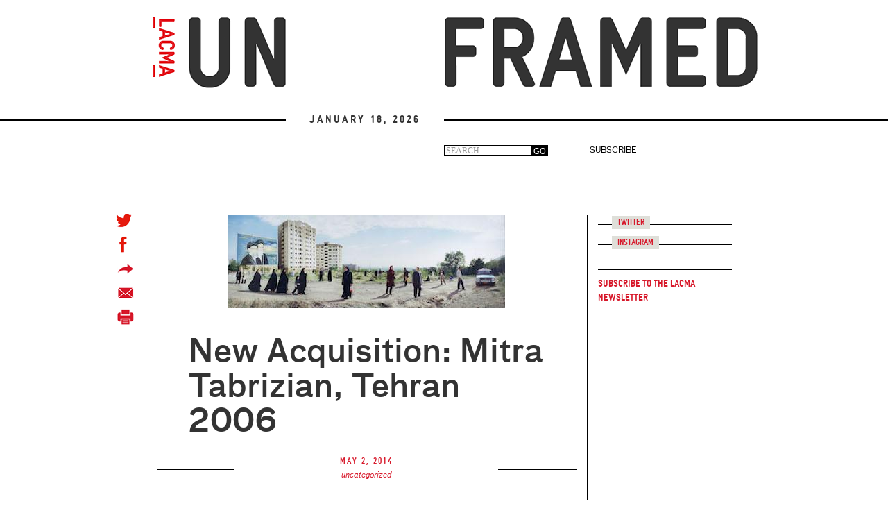

--- FILE ---
content_type: text/html; charset=utf-8
request_url: https://unframed.lacma.org/2014/05/02/new-acquisition-mitra-tabrizian-tehran-2006
body_size: 19029
content:
<!DOCTYPE html>
<html lang="en" dir="ltr" prefix="content: http://purl.org/rss/1.0/modules/content/ dc: http://purl.org/dc/terms/ foaf: http://xmlns.com/foaf/0.1/ rdfs: http://www.w3.org/2000/01/rdf-schema# sioc: http://rdfs.org/sioc/ns# sioct: http://rdfs.org/sioc/types# skos: http://www.w3.org/2004/02/skos/core# xsd: http://www.w3.org/2001/XMLSchema#">
<head>
  <link rel="profile" href="http://www.w3.org/1999/xhtml/vocab" />
  <meta name="viewport" content="width=device-width, initial-scale=1.0">
  <meta http-equiv="Content-Type" content="text/html; charset=utf-8" /><script type="text/javascript">(window.NREUM||(NREUM={})).init={ajax:{deny_list:["bam.nr-data.net"]},feature_flags:["soft_nav"]};(window.NREUM||(NREUM={})).loader_config={licenseKey:"NRJS-74670aeb5861db096ad",applicationID:"1560275906",browserID:"1589025811"};;/*! For license information please see nr-loader-rum-1.308.0.min.js.LICENSE.txt */
(()=>{var e,t,r={163:(e,t,r)=>{"use strict";r.d(t,{j:()=>E});var n=r(384),i=r(1741);var a=r(2555);r(860).K7.genericEvents;const s="experimental.resources",o="register",c=e=>{if(!e||"string"!=typeof e)return!1;try{document.createDocumentFragment().querySelector(e)}catch{return!1}return!0};var d=r(2614),u=r(944),l=r(8122);const f="[data-nr-mask]",g=e=>(0,l.a)(e,(()=>{const e={feature_flags:[],experimental:{allow_registered_children:!1,resources:!1},mask_selector:"*",block_selector:"[data-nr-block]",mask_input_options:{color:!1,date:!1,"datetime-local":!1,email:!1,month:!1,number:!1,range:!1,search:!1,tel:!1,text:!1,time:!1,url:!1,week:!1,textarea:!1,select:!1,password:!0}};return{ajax:{deny_list:void 0,block_internal:!0,enabled:!0,autoStart:!0},api:{get allow_registered_children(){return e.feature_flags.includes(o)||e.experimental.allow_registered_children},set allow_registered_children(t){e.experimental.allow_registered_children=t},duplicate_registered_data:!1},browser_consent_mode:{enabled:!1},distributed_tracing:{enabled:void 0,exclude_newrelic_header:void 0,cors_use_newrelic_header:void 0,cors_use_tracecontext_headers:void 0,allowed_origins:void 0},get feature_flags(){return e.feature_flags},set feature_flags(t){e.feature_flags=t},generic_events:{enabled:!0,autoStart:!0},harvest:{interval:30},jserrors:{enabled:!0,autoStart:!0},logging:{enabled:!0,autoStart:!0},metrics:{enabled:!0,autoStart:!0},obfuscate:void 0,page_action:{enabled:!0},page_view_event:{enabled:!0,autoStart:!0},page_view_timing:{enabled:!0,autoStart:!0},performance:{capture_marks:!1,capture_measures:!1,capture_detail:!0,resources:{get enabled(){return e.feature_flags.includes(s)||e.experimental.resources},set enabled(t){e.experimental.resources=t},asset_types:[],first_party_domains:[],ignore_newrelic:!0}},privacy:{cookies_enabled:!0},proxy:{assets:void 0,beacon:void 0},session:{expiresMs:d.wk,inactiveMs:d.BB},session_replay:{autoStart:!0,enabled:!1,preload:!1,sampling_rate:10,error_sampling_rate:100,collect_fonts:!1,inline_images:!1,fix_stylesheets:!0,mask_all_inputs:!0,get mask_text_selector(){return e.mask_selector},set mask_text_selector(t){c(t)?e.mask_selector="".concat(t,",").concat(f):""===t||null===t?e.mask_selector=f:(0,u.R)(5,t)},get block_class(){return"nr-block"},get ignore_class(){return"nr-ignore"},get mask_text_class(){return"nr-mask"},get block_selector(){return e.block_selector},set block_selector(t){c(t)?e.block_selector+=",".concat(t):""!==t&&(0,u.R)(6,t)},get mask_input_options(){return e.mask_input_options},set mask_input_options(t){t&&"object"==typeof t?e.mask_input_options={...t,password:!0}:(0,u.R)(7,t)}},session_trace:{enabled:!0,autoStart:!0},soft_navigations:{enabled:!0,autoStart:!0},spa:{enabled:!0,autoStart:!0},ssl:void 0,user_actions:{enabled:!0,elementAttributes:["id","className","tagName","type"]}}})());var p=r(6154),m=r(9324);let h=0;const v={buildEnv:m.F3,distMethod:m.Xs,version:m.xv,originTime:p.WN},b={consented:!1},y={appMetadata:{},get consented(){return this.session?.state?.consent||b.consented},set consented(e){b.consented=e},customTransaction:void 0,denyList:void 0,disabled:!1,harvester:void 0,isolatedBacklog:!1,isRecording:!1,loaderType:void 0,maxBytes:3e4,obfuscator:void 0,onerror:void 0,ptid:void 0,releaseIds:{},session:void 0,timeKeeper:void 0,registeredEntities:[],jsAttributesMetadata:{bytes:0},get harvestCount(){return++h}},_=e=>{const t=(0,l.a)(e,y),r=Object.keys(v).reduce((e,t)=>(e[t]={value:v[t],writable:!1,configurable:!0,enumerable:!0},e),{});return Object.defineProperties(t,r)};var w=r(5701);const x=e=>{const t=e.startsWith("http");e+="/",r.p=t?e:"https://"+e};var R=r(7836),k=r(3241);const A={accountID:void 0,trustKey:void 0,agentID:void 0,licenseKey:void 0,applicationID:void 0,xpid:void 0},S=e=>(0,l.a)(e,A),T=new Set;function E(e,t={},r,s){let{init:o,info:c,loader_config:d,runtime:u={},exposed:l=!0}=t;if(!c){const e=(0,n.pV)();o=e.init,c=e.info,d=e.loader_config}e.init=g(o||{}),e.loader_config=S(d||{}),c.jsAttributes??={},p.bv&&(c.jsAttributes.isWorker=!0),e.info=(0,a.D)(c);const f=e.init,m=[c.beacon,c.errorBeacon];T.has(e.agentIdentifier)||(f.proxy.assets&&(x(f.proxy.assets),m.push(f.proxy.assets)),f.proxy.beacon&&m.push(f.proxy.beacon),e.beacons=[...m],function(e){const t=(0,n.pV)();Object.getOwnPropertyNames(i.W.prototype).forEach(r=>{const n=i.W.prototype[r];if("function"!=typeof n||"constructor"===n)return;let a=t[r];e[r]&&!1!==e.exposed&&"micro-agent"!==e.runtime?.loaderType&&(t[r]=(...t)=>{const n=e[r](...t);return a?a(...t):n})})}(e),(0,n.US)("activatedFeatures",w.B)),u.denyList=[...f.ajax.deny_list||[],...f.ajax.block_internal?m:[]],u.ptid=e.agentIdentifier,u.loaderType=r,e.runtime=_(u),T.has(e.agentIdentifier)||(e.ee=R.ee.get(e.agentIdentifier),e.exposed=l,(0,k.W)({agentIdentifier:e.agentIdentifier,drained:!!w.B?.[e.agentIdentifier],type:"lifecycle",name:"initialize",feature:void 0,data:e.config})),T.add(e.agentIdentifier)}},384:(e,t,r)=>{"use strict";r.d(t,{NT:()=>s,US:()=>u,Zm:()=>o,bQ:()=>d,dV:()=>c,pV:()=>l});var n=r(6154),i=r(1863),a=r(1910);const s={beacon:"bam.nr-data.net",errorBeacon:"bam.nr-data.net"};function o(){return n.gm.NREUM||(n.gm.NREUM={}),void 0===n.gm.newrelic&&(n.gm.newrelic=n.gm.NREUM),n.gm.NREUM}function c(){let e=o();return e.o||(e.o={ST:n.gm.setTimeout,SI:n.gm.setImmediate||n.gm.setInterval,CT:n.gm.clearTimeout,XHR:n.gm.XMLHttpRequest,REQ:n.gm.Request,EV:n.gm.Event,PR:n.gm.Promise,MO:n.gm.MutationObserver,FETCH:n.gm.fetch,WS:n.gm.WebSocket},(0,a.i)(...Object.values(e.o))),e}function d(e,t){let r=o();r.initializedAgents??={},t.initializedAt={ms:(0,i.t)(),date:new Date},r.initializedAgents[e]=t}function u(e,t){o()[e]=t}function l(){return function(){let e=o();const t=e.info||{};e.info={beacon:s.beacon,errorBeacon:s.errorBeacon,...t}}(),function(){let e=o();const t=e.init||{};e.init={...t}}(),c(),function(){let e=o();const t=e.loader_config||{};e.loader_config={...t}}(),o()}},782:(e,t,r)=>{"use strict";r.d(t,{T:()=>n});const n=r(860).K7.pageViewTiming},860:(e,t,r)=>{"use strict";r.d(t,{$J:()=>u,K7:()=>c,P3:()=>d,XX:()=>i,Yy:()=>o,df:()=>a,qY:()=>n,v4:()=>s});const n="events",i="jserrors",a="browser/blobs",s="rum",o="browser/logs",c={ajax:"ajax",genericEvents:"generic_events",jserrors:i,logging:"logging",metrics:"metrics",pageAction:"page_action",pageViewEvent:"page_view_event",pageViewTiming:"page_view_timing",sessionReplay:"session_replay",sessionTrace:"session_trace",softNav:"soft_navigations",spa:"spa"},d={[c.pageViewEvent]:1,[c.pageViewTiming]:2,[c.metrics]:3,[c.jserrors]:4,[c.spa]:5,[c.ajax]:6,[c.sessionTrace]:7,[c.softNav]:8,[c.sessionReplay]:9,[c.logging]:10,[c.genericEvents]:11},u={[c.pageViewEvent]:s,[c.pageViewTiming]:n,[c.ajax]:n,[c.spa]:n,[c.softNav]:n,[c.metrics]:i,[c.jserrors]:i,[c.sessionTrace]:a,[c.sessionReplay]:a,[c.logging]:o,[c.genericEvents]:"ins"}},944:(e,t,r)=>{"use strict";r.d(t,{R:()=>i});var n=r(3241);function i(e,t){"function"==typeof console.debug&&(console.debug("New Relic Warning: https://github.com/newrelic/newrelic-browser-agent/blob/main/docs/warning-codes.md#".concat(e),t),(0,n.W)({agentIdentifier:null,drained:null,type:"data",name:"warn",feature:"warn",data:{code:e,secondary:t}}))}},1687:(e,t,r)=>{"use strict";r.d(t,{Ak:()=>d,Ze:()=>f,x3:()=>u});var n=r(3241),i=r(7836),a=r(3606),s=r(860),o=r(2646);const c={};function d(e,t){const r={staged:!1,priority:s.P3[t]||0};l(e),c[e].get(t)||c[e].set(t,r)}function u(e,t){e&&c[e]&&(c[e].get(t)&&c[e].delete(t),p(e,t,!1),c[e].size&&g(e))}function l(e){if(!e)throw new Error("agentIdentifier required");c[e]||(c[e]=new Map)}function f(e="",t="feature",r=!1){if(l(e),!e||!c[e].get(t)||r)return p(e,t);c[e].get(t).staged=!0,g(e)}function g(e){const t=Array.from(c[e]);t.every(([e,t])=>t.staged)&&(t.sort((e,t)=>e[1].priority-t[1].priority),t.forEach(([t])=>{c[e].delete(t),p(e,t)}))}function p(e,t,r=!0){const s=e?i.ee.get(e):i.ee,c=a.i.handlers;if(!s.aborted&&s.backlog&&c){if((0,n.W)({agentIdentifier:e,type:"lifecycle",name:"drain",feature:t}),r){const e=s.backlog[t],r=c[t];if(r){for(let t=0;e&&t<e.length;++t)m(e[t],r);Object.entries(r).forEach(([e,t])=>{Object.values(t||{}).forEach(t=>{t[0]?.on&&t[0]?.context()instanceof o.y&&t[0].on(e,t[1])})})}}s.isolatedBacklog||delete c[t],s.backlog[t]=null,s.emit("drain-"+t,[])}}function m(e,t){var r=e[1];Object.values(t[r]||{}).forEach(t=>{var r=e[0];if(t[0]===r){var n=t[1],i=e[3],a=e[2];n.apply(i,a)}})}},1738:(e,t,r)=>{"use strict";r.d(t,{U:()=>g,Y:()=>f});var n=r(3241),i=r(9908),a=r(1863),s=r(944),o=r(5701),c=r(3969),d=r(8362),u=r(860),l=r(4261);function f(e,t,r,a){const f=a||r;!f||f[e]&&f[e]!==d.d.prototype[e]||(f[e]=function(){(0,i.p)(c.xV,["API/"+e+"/called"],void 0,u.K7.metrics,r.ee),(0,n.W)({agentIdentifier:r.agentIdentifier,drained:!!o.B?.[r.agentIdentifier],type:"data",name:"api",feature:l.Pl+e,data:{}});try{return t.apply(this,arguments)}catch(e){(0,s.R)(23,e)}})}function g(e,t,r,n,s){const o=e.info;null===r?delete o.jsAttributes[t]:o.jsAttributes[t]=r,(s||null===r)&&(0,i.p)(l.Pl+n,[(0,a.t)(),t,r],void 0,"session",e.ee)}},1741:(e,t,r)=>{"use strict";r.d(t,{W:()=>a});var n=r(944),i=r(4261);class a{#e(e,...t){if(this[e]!==a.prototype[e])return this[e](...t);(0,n.R)(35,e)}addPageAction(e,t){return this.#e(i.hG,e,t)}register(e){return this.#e(i.eY,e)}recordCustomEvent(e,t){return this.#e(i.fF,e,t)}setPageViewName(e,t){return this.#e(i.Fw,e,t)}setCustomAttribute(e,t,r){return this.#e(i.cD,e,t,r)}noticeError(e,t){return this.#e(i.o5,e,t)}setUserId(e,t=!1){return this.#e(i.Dl,e,t)}setApplicationVersion(e){return this.#e(i.nb,e)}setErrorHandler(e){return this.#e(i.bt,e)}addRelease(e,t){return this.#e(i.k6,e,t)}log(e,t){return this.#e(i.$9,e,t)}start(){return this.#e(i.d3)}finished(e){return this.#e(i.BL,e)}recordReplay(){return this.#e(i.CH)}pauseReplay(){return this.#e(i.Tb)}addToTrace(e){return this.#e(i.U2,e)}setCurrentRouteName(e){return this.#e(i.PA,e)}interaction(e){return this.#e(i.dT,e)}wrapLogger(e,t,r){return this.#e(i.Wb,e,t,r)}measure(e,t){return this.#e(i.V1,e,t)}consent(e){return this.#e(i.Pv,e)}}},1863:(e,t,r)=>{"use strict";function n(){return Math.floor(performance.now())}r.d(t,{t:()=>n})},1910:(e,t,r)=>{"use strict";r.d(t,{i:()=>a});var n=r(944);const i=new Map;function a(...e){return e.every(e=>{if(i.has(e))return i.get(e);const t="function"==typeof e?e.toString():"",r=t.includes("[native code]"),a=t.includes("nrWrapper");return r||a||(0,n.R)(64,e?.name||t),i.set(e,r),r})}},2555:(e,t,r)=>{"use strict";r.d(t,{D:()=>o,f:()=>s});var n=r(384),i=r(8122);const a={beacon:n.NT.beacon,errorBeacon:n.NT.errorBeacon,licenseKey:void 0,applicationID:void 0,sa:void 0,queueTime:void 0,applicationTime:void 0,ttGuid:void 0,user:void 0,account:void 0,product:void 0,extra:void 0,jsAttributes:{},userAttributes:void 0,atts:void 0,transactionName:void 0,tNamePlain:void 0};function s(e){try{return!!e.licenseKey&&!!e.errorBeacon&&!!e.applicationID}catch(e){return!1}}const o=e=>(0,i.a)(e,a)},2614:(e,t,r)=>{"use strict";r.d(t,{BB:()=>s,H3:()=>n,g:()=>d,iL:()=>c,tS:()=>o,uh:()=>i,wk:()=>a});const n="NRBA",i="SESSION",a=144e5,s=18e5,o={STARTED:"session-started",PAUSE:"session-pause",RESET:"session-reset",RESUME:"session-resume",UPDATE:"session-update"},c={SAME_TAB:"same-tab",CROSS_TAB:"cross-tab"},d={OFF:0,FULL:1,ERROR:2}},2646:(e,t,r)=>{"use strict";r.d(t,{y:()=>n});class n{constructor(e){this.contextId=e}}},2843:(e,t,r)=>{"use strict";r.d(t,{G:()=>a,u:()=>i});var n=r(3878);function i(e,t=!1,r,i){(0,n.DD)("visibilitychange",function(){if(t)return void("hidden"===document.visibilityState&&e());e(document.visibilityState)},r,i)}function a(e,t,r){(0,n.sp)("pagehide",e,t,r)}},3241:(e,t,r)=>{"use strict";r.d(t,{W:()=>a});var n=r(6154);const i="newrelic";function a(e={}){try{n.gm.dispatchEvent(new CustomEvent(i,{detail:e}))}catch(e){}}},3606:(e,t,r)=>{"use strict";r.d(t,{i:()=>a});var n=r(9908);a.on=s;var i=a.handlers={};function a(e,t,r,a){s(a||n.d,i,e,t,r)}function s(e,t,r,i,a){a||(a="feature"),e||(e=n.d);var s=t[a]=t[a]||{};(s[r]=s[r]||[]).push([e,i])}},3878:(e,t,r)=>{"use strict";function n(e,t){return{capture:e,passive:!1,signal:t}}function i(e,t,r=!1,i){window.addEventListener(e,t,n(r,i))}function a(e,t,r=!1,i){document.addEventListener(e,t,n(r,i))}r.d(t,{DD:()=>a,jT:()=>n,sp:()=>i})},3969:(e,t,r)=>{"use strict";r.d(t,{TZ:()=>n,XG:()=>o,rs:()=>i,xV:()=>s,z_:()=>a});const n=r(860).K7.metrics,i="sm",a="cm",s="storeSupportabilityMetrics",o="storeEventMetrics"},4234:(e,t,r)=>{"use strict";r.d(t,{W:()=>a});var n=r(7836),i=r(1687);class a{constructor(e,t){this.agentIdentifier=e,this.ee=n.ee.get(e),this.featureName=t,this.blocked=!1}deregisterDrain(){(0,i.x3)(this.agentIdentifier,this.featureName)}}},4261:(e,t,r)=>{"use strict";r.d(t,{$9:()=>d,BL:()=>o,CH:()=>g,Dl:()=>_,Fw:()=>y,PA:()=>h,Pl:()=>n,Pv:()=>k,Tb:()=>l,U2:()=>a,V1:()=>R,Wb:()=>x,bt:()=>b,cD:()=>v,d3:()=>w,dT:()=>c,eY:()=>p,fF:()=>f,hG:()=>i,k6:()=>s,nb:()=>m,o5:()=>u});const n="api-",i="addPageAction",a="addToTrace",s="addRelease",o="finished",c="interaction",d="log",u="noticeError",l="pauseReplay",f="recordCustomEvent",g="recordReplay",p="register",m="setApplicationVersion",h="setCurrentRouteName",v="setCustomAttribute",b="setErrorHandler",y="setPageViewName",_="setUserId",w="start",x="wrapLogger",R="measure",k="consent"},5289:(e,t,r)=>{"use strict";r.d(t,{GG:()=>s,Qr:()=>c,sB:()=>o});var n=r(3878),i=r(6389);function a(){return"undefined"==typeof document||"complete"===document.readyState}function s(e,t){if(a())return e();const r=(0,i.J)(e),s=setInterval(()=>{a()&&(clearInterval(s),r())},500);(0,n.sp)("load",r,t)}function o(e){if(a())return e();(0,n.DD)("DOMContentLoaded",e)}function c(e){if(a())return e();(0,n.sp)("popstate",e)}},5607:(e,t,r)=>{"use strict";r.d(t,{W:()=>n});const n=(0,r(9566).bz)()},5701:(e,t,r)=>{"use strict";r.d(t,{B:()=>a,t:()=>s});var n=r(3241);const i=new Set,a={};function s(e,t){const r=t.agentIdentifier;a[r]??={},e&&"object"==typeof e&&(i.has(r)||(t.ee.emit("rumresp",[e]),a[r]=e,i.add(r),(0,n.W)({agentIdentifier:r,loaded:!0,drained:!0,type:"lifecycle",name:"load",feature:void 0,data:e})))}},6154:(e,t,r)=>{"use strict";r.d(t,{OF:()=>c,RI:()=>i,WN:()=>u,bv:()=>a,eN:()=>l,gm:()=>s,mw:()=>o,sb:()=>d});var n=r(1863);const i="undefined"!=typeof window&&!!window.document,a="undefined"!=typeof WorkerGlobalScope&&("undefined"!=typeof self&&self instanceof WorkerGlobalScope&&self.navigator instanceof WorkerNavigator||"undefined"!=typeof globalThis&&globalThis instanceof WorkerGlobalScope&&globalThis.navigator instanceof WorkerNavigator),s=i?window:"undefined"!=typeof WorkerGlobalScope&&("undefined"!=typeof self&&self instanceof WorkerGlobalScope&&self||"undefined"!=typeof globalThis&&globalThis instanceof WorkerGlobalScope&&globalThis),o=Boolean("hidden"===s?.document?.visibilityState),c=/iPad|iPhone|iPod/.test(s.navigator?.userAgent),d=c&&"undefined"==typeof SharedWorker,u=((()=>{const e=s.navigator?.userAgent?.match(/Firefox[/\s](\d+\.\d+)/);Array.isArray(e)&&e.length>=2&&e[1]})(),Date.now()-(0,n.t)()),l=()=>"undefined"!=typeof PerformanceNavigationTiming&&s?.performance?.getEntriesByType("navigation")?.[0]?.responseStart},6389:(e,t,r)=>{"use strict";function n(e,t=500,r={}){const n=r?.leading||!1;let i;return(...r)=>{n&&void 0===i&&(e.apply(this,r),i=setTimeout(()=>{i=clearTimeout(i)},t)),n||(clearTimeout(i),i=setTimeout(()=>{e.apply(this,r)},t))}}function i(e){let t=!1;return(...r)=>{t||(t=!0,e.apply(this,r))}}r.d(t,{J:()=>i,s:()=>n})},6630:(e,t,r)=>{"use strict";r.d(t,{T:()=>n});const n=r(860).K7.pageViewEvent},7699:(e,t,r)=>{"use strict";r.d(t,{It:()=>a,KC:()=>o,No:()=>i,qh:()=>s});var n=r(860);const i=16e3,a=1e6,s="SESSION_ERROR",o={[n.K7.logging]:!0,[n.K7.genericEvents]:!1,[n.K7.jserrors]:!1,[n.K7.ajax]:!1}},7836:(e,t,r)=>{"use strict";r.d(t,{P:()=>o,ee:()=>c});var n=r(384),i=r(8990),a=r(2646),s=r(5607);const o="nr@context:".concat(s.W),c=function e(t,r){var n={},s={},u={},l=!1;try{l=16===r.length&&d.initializedAgents?.[r]?.runtime.isolatedBacklog}catch(e){}var f={on:p,addEventListener:p,removeEventListener:function(e,t){var r=n[e];if(!r)return;for(var i=0;i<r.length;i++)r[i]===t&&r.splice(i,1)},emit:function(e,r,n,i,a){!1!==a&&(a=!0);if(c.aborted&&!i)return;t&&a&&t.emit(e,r,n);var o=g(n);m(e).forEach(e=>{e.apply(o,r)});var d=v()[s[e]];d&&d.push([f,e,r,o]);return o},get:h,listeners:m,context:g,buffer:function(e,t){const r=v();if(t=t||"feature",f.aborted)return;Object.entries(e||{}).forEach(([e,n])=>{s[n]=t,t in r||(r[t]=[])})},abort:function(){f._aborted=!0,Object.keys(f.backlog).forEach(e=>{delete f.backlog[e]})},isBuffering:function(e){return!!v()[s[e]]},debugId:r,backlog:l?{}:t&&"object"==typeof t.backlog?t.backlog:{},isolatedBacklog:l};return Object.defineProperty(f,"aborted",{get:()=>{let e=f._aborted||!1;return e||(t&&(e=t.aborted),e)}}),f;function g(e){return e&&e instanceof a.y?e:e?(0,i.I)(e,o,()=>new a.y(o)):new a.y(o)}function p(e,t){n[e]=m(e).concat(t)}function m(e){return n[e]||[]}function h(t){return u[t]=u[t]||e(f,t)}function v(){return f.backlog}}(void 0,"globalEE"),d=(0,n.Zm)();d.ee||(d.ee=c)},8122:(e,t,r)=>{"use strict";r.d(t,{a:()=>i});var n=r(944);function i(e,t){try{if(!e||"object"!=typeof e)return(0,n.R)(3);if(!t||"object"!=typeof t)return(0,n.R)(4);const r=Object.create(Object.getPrototypeOf(t),Object.getOwnPropertyDescriptors(t)),a=0===Object.keys(r).length?e:r;for(let s in a)if(void 0!==e[s])try{if(null===e[s]){r[s]=null;continue}Array.isArray(e[s])&&Array.isArray(t[s])?r[s]=Array.from(new Set([...e[s],...t[s]])):"object"==typeof e[s]&&"object"==typeof t[s]?r[s]=i(e[s],t[s]):r[s]=e[s]}catch(e){r[s]||(0,n.R)(1,e)}return r}catch(e){(0,n.R)(2,e)}}},8362:(e,t,r)=>{"use strict";r.d(t,{d:()=>a});var n=r(9566),i=r(1741);class a extends i.W{agentIdentifier=(0,n.LA)(16)}},8374:(e,t,r)=>{r.nc=(()=>{try{return document?.currentScript?.nonce}catch(e){}return""})()},8990:(e,t,r)=>{"use strict";r.d(t,{I:()=>i});var n=Object.prototype.hasOwnProperty;function i(e,t,r){if(n.call(e,t))return e[t];var i=r();if(Object.defineProperty&&Object.keys)try{return Object.defineProperty(e,t,{value:i,writable:!0,enumerable:!1}),i}catch(e){}return e[t]=i,i}},9324:(e,t,r)=>{"use strict";r.d(t,{F3:()=>i,Xs:()=>a,xv:()=>n});const n="1.308.0",i="PROD",a="CDN"},9566:(e,t,r)=>{"use strict";r.d(t,{LA:()=>o,bz:()=>s});var n=r(6154);const i="xxxxxxxx-xxxx-4xxx-yxxx-xxxxxxxxxxxx";function a(e,t){return e?15&e[t]:16*Math.random()|0}function s(){const e=n.gm?.crypto||n.gm?.msCrypto;let t,r=0;return e&&e.getRandomValues&&(t=e.getRandomValues(new Uint8Array(30))),i.split("").map(e=>"x"===e?a(t,r++).toString(16):"y"===e?(3&a()|8).toString(16):e).join("")}function o(e){const t=n.gm?.crypto||n.gm?.msCrypto;let r,i=0;t&&t.getRandomValues&&(r=t.getRandomValues(new Uint8Array(e)));const s=[];for(var o=0;o<e;o++)s.push(a(r,i++).toString(16));return s.join("")}},9908:(e,t,r)=>{"use strict";r.d(t,{d:()=>n,p:()=>i});var n=r(7836).ee.get("handle");function i(e,t,r,i,a){a?(a.buffer([e],i),a.emit(e,t,r)):(n.buffer([e],i),n.emit(e,t,r))}}},n={};function i(e){var t=n[e];if(void 0!==t)return t.exports;var a=n[e]={exports:{}};return r[e](a,a.exports,i),a.exports}i.m=r,i.d=(e,t)=>{for(var r in t)i.o(t,r)&&!i.o(e,r)&&Object.defineProperty(e,r,{enumerable:!0,get:t[r]})},i.f={},i.e=e=>Promise.all(Object.keys(i.f).reduce((t,r)=>(i.f[r](e,t),t),[])),i.u=e=>"nr-rum-1.308.0.min.js",i.o=(e,t)=>Object.prototype.hasOwnProperty.call(e,t),e={},t="NRBA-1.308.0.PROD:",i.l=(r,n,a,s)=>{if(e[r])e[r].push(n);else{var o,c;if(void 0!==a)for(var d=document.getElementsByTagName("script"),u=0;u<d.length;u++){var l=d[u];if(l.getAttribute("src")==r||l.getAttribute("data-webpack")==t+a){o=l;break}}if(!o){c=!0;var f={296:"sha512-+MIMDsOcckGXa1EdWHqFNv7P+JUkd5kQwCBr3KE6uCvnsBNUrdSt4a/3/L4j4TxtnaMNjHpza2/erNQbpacJQA=="};(o=document.createElement("script")).charset="utf-8",i.nc&&o.setAttribute("nonce",i.nc),o.setAttribute("data-webpack",t+a),o.src=r,0!==o.src.indexOf(window.location.origin+"/")&&(o.crossOrigin="anonymous"),f[s]&&(o.integrity=f[s])}e[r]=[n];var g=(t,n)=>{o.onerror=o.onload=null,clearTimeout(p);var i=e[r];if(delete e[r],o.parentNode&&o.parentNode.removeChild(o),i&&i.forEach(e=>e(n)),t)return t(n)},p=setTimeout(g.bind(null,void 0,{type:"timeout",target:o}),12e4);o.onerror=g.bind(null,o.onerror),o.onload=g.bind(null,o.onload),c&&document.head.appendChild(o)}},i.r=e=>{"undefined"!=typeof Symbol&&Symbol.toStringTag&&Object.defineProperty(e,Symbol.toStringTag,{value:"Module"}),Object.defineProperty(e,"__esModule",{value:!0})},i.p="https://js-agent.newrelic.com/",(()=>{var e={374:0,840:0};i.f.j=(t,r)=>{var n=i.o(e,t)?e[t]:void 0;if(0!==n)if(n)r.push(n[2]);else{var a=new Promise((r,i)=>n=e[t]=[r,i]);r.push(n[2]=a);var s=i.p+i.u(t),o=new Error;i.l(s,r=>{if(i.o(e,t)&&(0!==(n=e[t])&&(e[t]=void 0),n)){var a=r&&("load"===r.type?"missing":r.type),s=r&&r.target&&r.target.src;o.message="Loading chunk "+t+" failed: ("+a+": "+s+")",o.name="ChunkLoadError",o.type=a,o.request=s,n[1](o)}},"chunk-"+t,t)}};var t=(t,r)=>{var n,a,[s,o,c]=r,d=0;if(s.some(t=>0!==e[t])){for(n in o)i.o(o,n)&&(i.m[n]=o[n]);if(c)c(i)}for(t&&t(r);d<s.length;d++)a=s[d],i.o(e,a)&&e[a]&&e[a][0](),e[a]=0},r=self["webpackChunk:NRBA-1.308.0.PROD"]=self["webpackChunk:NRBA-1.308.0.PROD"]||[];r.forEach(t.bind(null,0)),r.push=t.bind(null,r.push.bind(r))})(),(()=>{"use strict";i(8374);var e=i(8362),t=i(860);const r=Object.values(t.K7);var n=i(163);var a=i(9908),s=i(1863),o=i(4261),c=i(1738);var d=i(1687),u=i(4234),l=i(5289),f=i(6154),g=i(944),p=i(384);const m=e=>f.RI&&!0===e?.privacy.cookies_enabled;function h(e){return!!(0,p.dV)().o.MO&&m(e)&&!0===e?.session_trace.enabled}var v=i(6389),b=i(7699);class y extends u.W{constructor(e,t){super(e.agentIdentifier,t),this.agentRef=e,this.abortHandler=void 0,this.featAggregate=void 0,this.loadedSuccessfully=void 0,this.onAggregateImported=new Promise(e=>{this.loadedSuccessfully=e}),this.deferred=Promise.resolve(),!1===e.init[this.featureName].autoStart?this.deferred=new Promise((t,r)=>{this.ee.on("manual-start-all",(0,v.J)(()=>{(0,d.Ak)(e.agentIdentifier,this.featureName),t()}))}):(0,d.Ak)(e.agentIdentifier,t)}importAggregator(e,t,r={}){if(this.featAggregate)return;const n=async()=>{let n;await this.deferred;try{if(m(e.init)){const{setupAgentSession:t}=await i.e(296).then(i.bind(i,3305));n=t(e)}}catch(e){(0,g.R)(20,e),this.ee.emit("internal-error",[e]),(0,a.p)(b.qh,[e],void 0,this.featureName,this.ee)}try{if(!this.#t(this.featureName,n,e.init))return(0,d.Ze)(this.agentIdentifier,this.featureName),void this.loadedSuccessfully(!1);const{Aggregate:i}=await t();this.featAggregate=new i(e,r),e.runtime.harvester.initializedAggregates.push(this.featAggregate),this.loadedSuccessfully(!0)}catch(e){(0,g.R)(34,e),this.abortHandler?.(),(0,d.Ze)(this.agentIdentifier,this.featureName,!0),this.loadedSuccessfully(!1),this.ee&&this.ee.abort()}};f.RI?(0,l.GG)(()=>n(),!0):n()}#t(e,r,n){if(this.blocked)return!1;switch(e){case t.K7.sessionReplay:return h(n)&&!!r;case t.K7.sessionTrace:return!!r;default:return!0}}}var _=i(6630),w=i(2614),x=i(3241);class R extends y{static featureName=_.T;constructor(e){var t;super(e,_.T),this.setupInspectionEvents(e.agentIdentifier),t=e,(0,c.Y)(o.Fw,function(e,r){"string"==typeof e&&("/"!==e.charAt(0)&&(e="/"+e),t.runtime.customTransaction=(r||"http://custom.transaction")+e,(0,a.p)(o.Pl+o.Fw,[(0,s.t)()],void 0,void 0,t.ee))},t),this.importAggregator(e,()=>i.e(296).then(i.bind(i,3943)))}setupInspectionEvents(e){const t=(t,r)=>{t&&(0,x.W)({agentIdentifier:e,timeStamp:t.timeStamp,loaded:"complete"===t.target.readyState,type:"window",name:r,data:t.target.location+""})};(0,l.sB)(e=>{t(e,"DOMContentLoaded")}),(0,l.GG)(e=>{t(e,"load")}),(0,l.Qr)(e=>{t(e,"navigate")}),this.ee.on(w.tS.UPDATE,(t,r)=>{(0,x.W)({agentIdentifier:e,type:"lifecycle",name:"session",data:r})})}}class k extends e.d{constructor(e){var t;(super(),f.gm)?(this.features={},(0,p.bQ)(this.agentIdentifier,this),this.desiredFeatures=new Set(e.features||[]),this.desiredFeatures.add(R),(0,n.j)(this,e,e.loaderType||"agent"),t=this,(0,c.Y)(o.cD,function(e,r,n=!1){if("string"==typeof e){if(["string","number","boolean"].includes(typeof r)||null===r)return(0,c.U)(t,e,r,o.cD,n);(0,g.R)(40,typeof r)}else(0,g.R)(39,typeof e)},t),function(e){(0,c.Y)(o.Dl,function(t,r=!1){if("string"!=typeof t&&null!==t)return void(0,g.R)(41,typeof t);const n=e.info.jsAttributes["enduser.id"];r&&null!=n&&n!==t?(0,a.p)(o.Pl+"setUserIdAndResetSession",[t],void 0,"session",e.ee):(0,c.U)(e,"enduser.id",t,o.Dl,!0)},e)}(this),function(e){(0,c.Y)(o.nb,function(t){if("string"==typeof t||null===t)return(0,c.U)(e,"application.version",t,o.nb,!1);(0,g.R)(42,typeof t)},e)}(this),function(e){(0,c.Y)(o.d3,function(){e.ee.emit("manual-start-all")},e)}(this),function(e){(0,c.Y)(o.Pv,function(t=!0){if("boolean"==typeof t){if((0,a.p)(o.Pl+o.Pv,[t],void 0,"session",e.ee),e.runtime.consented=t,t){const t=e.features.page_view_event;t.onAggregateImported.then(e=>{const r=t.featAggregate;e&&!r.sentRum&&r.sendRum()})}}else(0,g.R)(65,typeof t)},e)}(this),this.run()):(0,g.R)(21)}get config(){return{info:this.info,init:this.init,loader_config:this.loader_config,runtime:this.runtime}}get api(){return this}run(){try{const e=function(e){const t={};return r.forEach(r=>{t[r]=!!e[r]?.enabled}),t}(this.init),n=[...this.desiredFeatures];n.sort((e,r)=>t.P3[e.featureName]-t.P3[r.featureName]),n.forEach(r=>{if(!e[r.featureName]&&r.featureName!==t.K7.pageViewEvent)return;if(r.featureName===t.K7.spa)return void(0,g.R)(67);const n=function(e){switch(e){case t.K7.ajax:return[t.K7.jserrors];case t.K7.sessionTrace:return[t.K7.ajax,t.K7.pageViewEvent];case t.K7.sessionReplay:return[t.K7.sessionTrace];case t.K7.pageViewTiming:return[t.K7.pageViewEvent];default:return[]}}(r.featureName).filter(e=>!(e in this.features));n.length>0&&(0,g.R)(36,{targetFeature:r.featureName,missingDependencies:n}),this.features[r.featureName]=new r(this)})}catch(e){(0,g.R)(22,e);for(const e in this.features)this.features[e].abortHandler?.();const t=(0,p.Zm)();delete t.initializedAgents[this.agentIdentifier]?.features,delete this.sharedAggregator;return t.ee.get(this.agentIdentifier).abort(),!1}}}var A=i(2843),S=i(782);class T extends y{static featureName=S.T;constructor(e){super(e,S.T),f.RI&&((0,A.u)(()=>(0,a.p)("docHidden",[(0,s.t)()],void 0,S.T,this.ee),!0),(0,A.G)(()=>(0,a.p)("winPagehide",[(0,s.t)()],void 0,S.T,this.ee)),this.importAggregator(e,()=>i.e(296).then(i.bind(i,2117))))}}var E=i(3969);class I extends y{static featureName=E.TZ;constructor(e){super(e,E.TZ),f.RI&&document.addEventListener("securitypolicyviolation",e=>{(0,a.p)(E.xV,["Generic/CSPViolation/Detected"],void 0,this.featureName,this.ee)}),this.importAggregator(e,()=>i.e(296).then(i.bind(i,9623)))}}new k({features:[R,T,I],loaderType:"lite"})})()})();</script>
<link rel="shortcut icon" href="https://unframed.lacma.org/sites/default/files/lacma_favicon.ico" type="image/vnd.microsoft.icon" />
<meta name="description" content="Born in Tehran, Mitra Tabrizian lives and works in London, where she has successfully pursued a threefold career as an academic (she is professor of photography at the University of Westminster), a filmmaker, and a photographer. She has published and exhibited widely in major international museums and galleries, including her 2008 solo exhibition at the Tate Britain, where" />
<meta name="generator" content="Drupal 7 (https://www.drupal.org)" />
<link rel="canonical" href="https://unframed.lacma.org/2014/05/02/new-acquisition-mitra-tabrizian-tehran-2006" />
<link rel="shortlink" href="https://unframed.lacma.org/node/1365" />
<meta property="og:site_name" content="Unframed" />
<meta property="og:url" content="https://unframed.lacma.org/2014/05/02/new-acquisition-mitra-tabrizian-tehran-2006" />
<meta property="og:type" content="article" />
<meta property="og:title" content="New Acquisition: Mitra Tabrizian, Tehran 2006" />
<meta property="og:description" content="Born in Tehran, Mitra Tabrizian lives and works in London, where she has successfully pursued a threefold career as an academic (she is professor of photography at the University of Westminster), a filmmaker, and a photographer. She has published and exhibited widely in major international museums and galleries, including her 2008 solo exhibition at the Tate Britain, where Tehran 2006 was the signature work. Mitra Tabizian, Tehran 2006, 2006, gift of the Buddy Taub Foundation, Jill and Dennis A." />
<meta property="og:updated_time" content="2014-08-06T13:27:29-07:00" />
<meta property="og:image" content="https://unframed.lacma.org/sites/default/files/attachments/mitratabizian_0.jpg" />
<meta property="article:published_time" content="2014-05-02T14:51:58-07:00" />
<meta property="article:modified_time" content="2014-08-06T13:27:29-07:00" />
  <title>New Acquisition: Mitra Tabrizian, Tehran 2006 | Unframed</title>
  <link type="text/css" rel="stylesheet" href="https://unframed.lacma.org/sites/default/files/css/css_lQaZfjVpwP_oGNqdtWCSpJT1EMqXdMiU84ekLLxQnc4.css" media="all" />
<link type="text/css" rel="stylesheet" href="https://unframed.lacma.org/sites/default/files/css/css_A5_1J5pXY9EOJrbADMluZReDzg84pkSc-5VIQJUFcLs.css" media="all" />
<link type="text/css" rel="stylesheet" href="https://unframed.lacma.org/sites/default/files/css/css_jrqdtNeDE6bm1xAhUoGvZP_T8IUq3X3jTx8KZqOCAzo.css" media="all" />
<link type="text/css" rel="stylesheet" href="//cdn.jsdelivr.net/bootstrap/3.0.2/css/bootstrap.min.css" media="all" />
<link type="text/css" rel="stylesheet" href="https://unframed.lacma.org/sites/default/files/css/css_zjnvHbe0oq4CW_w9c6UHEl6hH9TMJU-OGdfRY2G2lFM.css" media="all" />
  <!-- HTML5 element support for IE6-8 -->
  <!--[if lt IE 9]>
    <script src="https://cdn.jsdelivr.net/html5shiv/3.7.3/html5shiv-printshiv.min.js"></script>
  <![endif]-->
  <script src="https://unframed.lacma.org/sites/default/files/js/js_cwfYRwbGZvZzhj8UFewVj_RL8mFZw0RXt4g_bwekjeE.js"></script>
<script src="https://unframed.lacma.org/sites/default/files/js/js_onbE0n0cQY6KTDQtHO_E27UBymFC-RuqypZZ6Zxez-o.js"></script>
<script src="//cdn.jsdelivr.net/bootstrap/3.0.2/js/bootstrap.min.js"></script>
<script src="https://unframed.lacma.org/sites/default/files/js/js_LYnsNokJ3hCwYVzOkOBap0cPdxFI3f_jpkPxZtvMMyw.js"></script>
<script src="https://unframed.lacma.org/sites/default/files/js/js_RNyeSycsUcIoBWe3UyZ38B9LQ09qEKYsLkZcyy0lQtY.js"></script>
<script>(function(i,s,o,g,r,a,m){i["GoogleAnalyticsObject"]=r;i[r]=i[r]||function(){(i[r].q=i[r].q||[]).push(arguments)},i[r].l=1*new Date();a=s.createElement(o),m=s.getElementsByTagName(o)[0];a.async=1;a.src=g;m.parentNode.insertBefore(a,m)})(window,document,"script","//www.google-analytics.com/analytics.js","ga");ga("create", "UA-55579718-1", {"cookieDomain":"auto"});ga("set", "anonymizeIp", true);ga("send", "pageview");</script>
<script src="https://unframed.lacma.org/sites/default/files/js/js_KiEk9qO1PXhBb_sxBmNQSZmOwallCtROzFHxxowVVGg.js"></script>
<script>jQuery.extend(Drupal.settings, {"basePath":"\/","pathPrefix":"","setHasJsCookie":0,"ajaxPageState":{"theme":"lacma_blog","theme_token":"NJAxD3Sl3soAO7YYWxHy30XiHbZDKfNG9nku_Cb4v-s","js":{"sites\/all\/themes\/contrib\/bootstrap\/js\/bootstrap.js":1,"sites\/all\/modules\/contrib\/jquery_update\/replace\/jquery\/1.7\/jquery.min.js":1,"misc\/jquery-extend-3.4.0.js":1,"misc\/jquery-html-prefilter-3.5.0-backport.js":1,"misc\/jquery.once.js":1,"misc\/drupal.js":1,"sites\/all\/modules\/contrib\/equalheights\/jquery.equalheights.js":1,"misc\/form-single-submit.js":1,"\/\/cdn.jsdelivr.net\/bootstrap\/3.0.2\/js\/bootstrap.min.js":1,"sites\/all\/modules\/contrib\/equalheights\/equalheights.js":1,"sites\/all\/libraries\/colorbox\/jquery.colorbox-min.js":1,"sites\/all\/modules\/contrib\/colorbox\/js\/colorbox.js":1,"sites\/all\/modules\/contrib\/colorbox\/styles\/default\/colorbox_style.js":1,"sites\/all\/libraries\/imagesloaded\/jquery.imagesloaded.min.js":1,"sites\/all\/modules\/contrib\/google_analytics\/googleanalytics.js":1,"0":1,"sites\/all\/themes\/custom\/lacma_blog\/js\/instafeed.min.js":1,"sites\/all\/themes\/custom\/lacma_blog\/js\/helper.js":1},"css":{"modules\/system\/system.base.css":1,"modules\/field\/theme\/field.css":1,"modules\/node\/node.css":1,"sites\/all\/modules\/contrib\/workflow\/workflow_admin_ui\/workflow_admin_ui.css":1,"sites\/all\/modules\/contrib\/views\/css\/views.css":1,"sites\/all\/modules\/contrib\/colorbox\/styles\/default\/colorbox_style.css":1,"sites\/all\/modules\/contrib\/ctools\/css\/ctools.css":1,"\/\/cdn.jsdelivr.net\/bootstrap\/3.0.2\/css\/bootstrap.min.css":1,"sites\/all\/themes\/contrib\/bootstrap\/css\/3.0.2\/overrides.min.css":1,"sites\/all\/themes\/custom\/lacma_blog\/css\/overrides.css":1,"sites\/all\/themes\/custom\/lacma_blog\/css\/content.css":1,"sites\/all\/themes\/custom\/lacma_blog\/css\/header.css":1,"sites\/all\/themes\/custom\/lacma_blog\/css\/footer.css":1,"sites\/all\/themes\/custom\/lacma_blog\/css\/print.css":1}},"colorbox":{"opacity":"0.85","current":"{current} of {total}","previous":"\u00ab Prev","next":"Next \u00bb","close":"Close","maxWidth":"98%","maxHeight":"98%","fixed":true,"mobiledetect":true,"mobiledevicewidth":"480px","file_public_path":"\/sites\/default\/files","specificPagesDefaultValue":"admin*\nimagebrowser*\nimg_assist*\nimce*\nnode\/add\/*\nnode\/*\/edit\nprint\/*\nprintpdf\/*\nsystem\/ajax\nsystem\/ajax\/*"},"equalHeightsModule":{"classes":[{"selector":".equal-heights","mediaquery":"","minheight":"","maxheight":"","overflow":"visible"}],"imagesloaded_ie8":1},"googleanalytics":{"trackColorbox":1},"urlIsAjaxTrusted":{"\/2014\/05\/02\/new-acquisition-mitra-tabrizian-tehran-2006":true},"bootstrap":{"anchorsFix":1,"anchorsSmoothScrolling":1,"formHasError":1,"popoverEnabled":1,"popoverOptions":{"animation":1,"html":0,"placement":"right","selector":"","trigger":"click","triggerAutoclose":1,"title":"","content":"","delay":0,"container":"body"},"tooltipEnabled":1,"tooltipOptions":{"animation":1,"html":0,"placement":"auto left","selector":"","trigger":"hover focus","delay":0,"container":"body"}}});</script>
</head>
<body class="html not-front not-logged-in one-sidebar sidebar-second page-node page-node- page-node-1365 node-type-article">
  <div id="skip-link">
    <a href="#main-content" class="element-invisible element-focusable">Skip to main content</a>
  </div>
    

<header id="banner" role="banner" class="">
  <div class="container">
    <a class="lacma-link" href="http://www.lacma.org" title="Los Angeles County Museum of Art"><img src="/sites/all/themes/custom/lacma_blog/images/side-logo.png" alt="Los Angeles County Museum of Art"></a>


    <div class="row">

      <div class="col-xs-3 col col-1">
        <div class="logo-un-container"><a href="/"><img alt="Unframed" src="/sites/all/themes/custom/lacma_blog/images/logo-un.png"></a></div>
        <div id="date-label">January 18, 2026</div>
      </div>

      <div class="col-xs-3 col col-2">
      </div>

      <div class="col-xs-6 col col-3">
        <a href="/"><img alt="Unframed" src="/sites/all/themes/custom/lacma_blog/images/logo-framed.png"></a>
        <div class="logo-subtitle">&nbsp;</div>
      </div>

    </div>

    <div id="black-line"></div>
  </div>
</header>

<div class="container" id="navbar">
  <div class="narrow">

    <div class="row">
      <div class="col-xs-6">
      </div>

      <div class="col-xs-6">
        <form class="form-search content-search" action="/2014/05/02/new-acquisition-mitra-tabrizian-tehran-2006" method="post" id="search-block-form" accept-charset="UTF-8"><div><div>
      <h2 class="element-invisible">Search form</h2>
    <div class="input-group"><input title="Enter the terms you wish to search for." placeholder="Search" class="form-control form-text" type="text" id="edit-search-block-form--2" name="search_block_form" value="" size="15" maxlength="128" /><span class="input-group-btn"><button type="submit" class="btn btn-default">GO</button></span></div><div class="form-actions form-wrapper form-group" id="edit-actions"><button class="element-invisible btn btn-primary form-submit" type="submit" id="edit-submit" name="op" value="Search">Search</button>
</div><input type="hidden" name="form_build_id" value="form-aJhozFoF5lHoyyuclDT1_QdLCWBO24rUQFGZJNicGps" />
<input type="hidden" name="form_id" value="search_block_form" />
</div>
</div></form>        <div class="subscribe">
          <a href="https://pages.wordfly.com/lacma/pages/Subscribe/" target="_blank"><span>Subscribe</span></a>        </div>
      </div>

    </div> <!-- .row -->

  </div> <!-- .narrow -->
</div>


<div class="main-container container">

  <!-- Share box -->
  <div class="share-box">

<!--     <div class="icons">
      <a target="_blank" href="https://twitter.com/intent/tweet?text=New+Acquisition%3A+Mitra+Tabrizian%2C+Tehran+2006+%40LACMA&url=https%3A%2F%2Funframed.lacma.org%2F2014%2F05%2F02%2Fnew-acquisition-mitra-tabrizian-tehran-2006"><img alt="Twitter" src="/sites/all/themes/custom/lacma_blog/images/twitter-icon.png"></a> &nbsp;
      <a target="_blank" href="http://www.facebook.com/sharer/sharer.php?u=https%3A%2F%2Funframed.lacma.org%2F2014%2F05%2F02%2Fnew-acquisition-mitra-tabrizian-tehran-2006"><img alt="Facebook" src="/sites/all/themes/custom/lacma_blog/images/facebook-icon.png"></a>  &nbsp;
      <a target="_blank" href="https://plus.google.com/share?url=https%3A%2F%2Funframed.lacma.org%2F2014%2F05%2F02%2Fnew-acquisition-mitra-tabrizian-tehran-2006"><img alt="Google+" src="/sites/all/themes/custom/lacma_blog/images/google-icon.png"></a><br>
    </div> -->

    <div class="links">
      <a target="_blank" href="https://twitter.com/intent/tweet?text=New+Acquisition%3A+Mitra+Tabrizian%2C+Tehran+2006+%40LACMA&url=https%3A%2F%2Funframed.lacma.org%2F2014%2F05%2F02%2Fnew-acquisition-mitra-tabrizian-tehran-2006"><img alt="Twitter" src="/sites/all/themes/custom/lacma_blog/images/twitter-icon.png"></a> &nbsp;
      <a target="_blank" href="http://www.facebook.com/sharer/sharer.php?u=https%3A%2F%2Funframed.lacma.org%2F2014%2F05%2F02%2Fnew-acquisition-mitra-tabrizian-tehran-2006"><img alt="Facebook" src="/sites/all/themes/custom/lacma_blog/images/facebook-icon.png"></a>  &nbsp;
      <a href="" title="Share" class="share-link"><img alt="Share" src="/sites/all/themes/custom/lacma_blog/images/share-icon.png"></a>
      <a href="mailto:?subject=New Acquisition: Mitra Tabrizian, Tehran 2006&amp;body=I just read this on LACMA's Unframed and thought you'd find it interesting: https://unframed.lacma.org/2014/05/02/new-acquisition-mitra-tabrizian-tehran-2006" title="Email"><img alt="Email" src="/sites/all/themes/custom/lacma_blog/images/mail-icon.png"></a> <br>
      <a href="javascript:window.print();" title="Print"><img alt="Print" src="/sites/all/themes/custom/lacma_blog/images/print-icon.png"></a> <br> 
      <div class="share-popup">
        <!-- <span class="popup-arrow"></span> -->

        <a target="_blank" href="https://plus.google.com/share?url=https%3A%2F%2Funframed.lacma.org%2F2014%2F05%2F02%2Fnew-acquisition-mitra-tabrizian-tehran-2006"><img alt="Google+" src="/sites/all/themes/custom/lacma_blog/images/google-icon.png"></a>  &nbsp;
        <a target="_blank" href="http://www.tumblr.com/share/link?url=https%3A%2F%2Funframed.lacma.org%2F2014%2F05%2F02%2Fnew-acquisition-mitra-tabrizian-tehran-2006&name=New+Acquisition%3A+Mitra+Tabrizian%2C+Tehran+2006"><img alt="Tumblr" src="/sites/all/themes/custom/lacma_blog/images/tumblr-icon.png"></a>  &nbsp;
        <a target="_blank" href="http://www.linkedin.com/shareArticle?mini=true&url=https%3A%2F%2Funframed.lacma.org%2F2014%2F05%2F02%2Fnew-acquisition-mitra-tabrizian-tehran-2006&title=New+Acquisition%3A+Mitra+Tabrizian%2C+Tehran+2006"><img alt="Linkedin" src="/sites/all/themes/custom/lacma_blog/images/linkedin-icon.png"></a> &nbsp;
        <a target="_blank" href="http://pinterest.com/pin/create/button/?url=https%3A%2F%2Funframed.lacma.org%2F2014%2F05%2F02%2Fnew-acquisition-mitra-tabrizian-tehran-2006&media=https%3A%2F%2Funframed.lacma.org%2Fsites%2Fdefault%2Ffiles%2Fattachments%2Fmitratabizian_0.jpg&description=New+Acquisition%3A+Mitra+Tabrizian%2C+Tehran+2006"><img alt="Pinterest" src="/sites/all/themes/custom/lacma_blog/images/pinterest-icon.png"></a> &nbsp;

        <input class="page-url" value="https://unframed.lacma.org/2014/05/02/new-acquisition-mitra-tabrizian-tehran-2006">

      </div>
    </div>

  </div>
  <!-- /Share box -->


  <div class="narrow">

    <div class="row content-row">

                    
      
      
      <!-- <section class="col-sm-9"> -->
      <section class="col-sm-9 equal-heights">

        
                <a id="main-content"></a>

                  <!-- <h1 class="page-header">New Acquisition: Mitra Tabrizian, Tehran 2006</h1> -->
        

        
        
        <!-- Main content -->

          <div class="region region-content">
    <section id="block-system-main" class="block block-system clearfix">

      
  <div id="node-1365" class="node node-article clearfix" about="/2014/05/02/new-acquisition-mitra-tabrizian-tehran-2006" typeof="sioc:Item foaf:Document">

  <div class="field field-name-field-image field-type-image field-label-hidden"><div class="field-items"><div class="field-item even" rel="og:image rdfs:seeAlso" resource="https://unframed.lacma.org/sites/default/files/styles/article_full/public/attachments/mitratabizian_0.jpg?itok=l50xMCIN"><img typeof="foaf:Image" class="img-responsive" src="https://unframed.lacma.org/sites/default/files/styles/article_full/public/attachments/mitratabizian_0.jpg?itok=l50xMCIN" width="400" height="134" /></div></div></div>  
  <div class="node-title-container sm-long xs-long">
          <h2 class="title">New Acquisition: Mitra Tabrizian, Tehran 2006</h2>
    <span property="dc:title" content="New Acquisition: Mitra Tabrizian, Tehran 2006" class="rdf-meta element-hidden"></span><span property="sioc:num_replies" content="0" datatype="xsd:integer" class="rdf-meta element-hidden"></span>  </div>

  <div class="meta-wrapper">
    <div class="meta-border"></div>
    <div class="meta">
      <div class="formatted-date">May 2, 2014</div>
            <div class="category"><a href="/blog-search?category=627">uncategorized</a></div>    </div>
  </div>

  <div class="content">
    <div class="field field-name-body field-type-text-with-summary field-label-hidden"><div class="field-items"><div class="field-item even" property="content:encoded"><p>Born in Tehran, Mitra Tabrizian lives and works in London, where she has successfully pursued a threefold career as an academic (she is professor of photography at the University of Westminster), a filmmaker, and a photographer. She has published and exhibited widely in major international museums and galleries, including her 2008 solo exhibition at the Tate Britain, where <em>Tehran 2006 </em>was the signature work.</p>
<div style="width: 410px;display:block;margin:0 auto;"><img class="wp-image-16693 size-full" src="/sites/default/files/attachments/mitratabizian_0.jpg" alt="Mitra Tabizian, Tehran 2006, 2006, © Mitra Tabrizian, courtesy Leila Heller Gallery, New York, photo © 2014 Museum Associates, LACMA" width="400" height="134" /> Mitra Tabizian, <em>Tehran 2006</em>, 2006, gift of the Buddy Taub Foundation, Jill and Dennis A. Roach, Directors, through the 2014 Collectors Committee, © Mitra Tabrizian, courtesy Leila Heller Gallery, New York, photo © 2014 Museum Associates, LACMA

</div>
<p>Tabrizian is best known for her photographs in which the subject matter is both “Western” and Iranian, addressing a broad range of topics but especially exile and alienation as displayed through staged and often disturbing human tableaux. The monumental <em>Tehran 2006</em>, a metaphorical study of isolation, displacement, and social upheaval, is perhaps the most masterful of her works. Although Tabrizian views film and photography as two separate media, her fascination with contemporary Iranian cinema bleeds into photographs like this one, where she employed ordinary people who played themselves (as in some of Abbas Kiarostami’s greatest work), and whom she directed in their placement, attitude, and movement. The scene was photographed much like a wide-angle shot in a film, resulting in a panoramic view but without resorting to digital stitching. <em>Tehran 2006 </em>was photographed in a then-recently developed residential section in the northwestern area of Tehran. In the setting, the artist deliberately evokes a society without a functioning infrastructure: there are no street lights—or, for that matter, streets. Even the omnipresent billboard, with its iconic images of Iran’s revolutionary leaders—Khomeini and the current Supreme Leader Khamenei—seem incapable of imposing order or direction. Juxtaposed against the directionless inhabitants pictured in the foreground, the billboard’s main text suggests an intentional irony: “We will continue [on] the path of the imam and martyrs of the Revolution.”</p>
<p>LACMA first began to acquire contemporary art of the Middle East within the context of our Islamic collection in 2006. Today, we have the largest body of such works in the United States, which provides us with an important means to build creative links between the past, present, and future. Mitra Tabrizian’s <em>Tehran 2006 </em>is the latest wonderful addition to this growing collection. The photograph will be included in a special exhibition of works from LACMA’s contemporary Middle East art collection, scheduled for early 2015.<span style="color:#ff0000;"> </span></p>
<p><span style="color:#ff0000;">Linda Komaroff, Curator, Islamic Art, and Department Head, Art of the Middle East</span></p>
</div></div></div>  </div>

    
</div>

</section>
  </div>

        <!-- /Main content -->

      </section>

              <aside class="col-sm-3 equal-heights" role="complementary">
            <div class="region region-sidebar-second">
    <section id="block-lb-blocks-lb-social" class="block block-lb-blocks clearfix">

      
  <div class="lb-blocks-social-container">
 
      
    <div class="item">
      <div class="title-wrapper"><div class="title"><a href="https://twitter.com/LACMA">Twitter</a></div></div>
      
      <div class="content ">
              </div>
    </div>

      
    <div class="item">
      <div class="title-wrapper"><div class="title"><a href="http://instagram.com/lacma">Instagram</a></div></div>
      
      <div class="content image">
              </div>
    </div>

  
</div>

</section>
<section id="block-lb-blocks-lb-newsletter" class="block block-lb-blocks clearfix">

      
  <div class="content"><a href="https://pages.wordfly.com/lacma/pages/Subscribe/" target="_blank">Subscribe to the LACMA Newsletter</a><br>
</section>
  </div>
        </aside>  <!-- /#sidebar-second -->
      
    </div> <!-- .row -->

    
      <div class="row separator">
        <div class="col-sm-9">
          <div class="separator-line"></div>
        </div>

        <div class="col-sm-3">
          <div class="separator-line"></div>
        </div>
      </div> <!-- .row -->


      <div class="row">

        <section class="col-sm-9">
          <div id="comments" class="comment-wrapper">
  <div class="comment-count">No comments</div>

  
  <div class="comment-form-wrapper">

    
          <a href="/user/login?destination=node/1365">Log in</a> or <a href="/user/register?destination=node/1365">register</a> to post comments      </div>
</div>

        </section>

        <aside class="col-sm-3" role="complementary">

            <div class="region region-node-comment-adjacent">
    <section id="block-lb-blocks-lb-related-posts" class="block block-lb-blocks clearfix">

        <h2 class="block-title">Related posts</h2>
    
  <div class="lb-related-posts"><div class="post">
      <a href="/2021/08/05/week-lacma" title="This Week at LACMA"><img typeof="foaf:Image" class="img-responsive" src="https://unframed.lacma.org/sites/default/files/styles/article_thumb/public/field/image/EX8917_173-ACMAA.jpg?itok=o4cBh0D1" width="192" height="176" alt="" /></a>

      <a class="meta-overlay" href="/2021/08/05/week-lacma">
        <div class="meta-title">This Week at LACMA</div>
        <hr>
        <div class="meta-created">August 5, 2021</div>
        <div class="meta-authors"><ul><li>Victor Guzman</li>
</ul></div>
      </a>

    </div>
    <div class="post">
      <a href="/2021/06/27/week-lacma" title="This Week at LACMA"><img typeof="foaf:Image" class="img-responsive" src="https://unframed.lacma.org/sites/default/files/styles/article_thumb/public/field/image/EX8969_16_0.jpg?itok=kJggdZds" width="192" height="176" alt="" /></a>

      <a class="meta-overlay" href="/2021/06/27/week-lacma">
        <div class="meta-title">This Week at LACMA</div>
        <hr>
        <div class="meta-created">June 27, 2021</div>
        <div class="meta-authors"><ul><li>Victor Guzman</li>
</ul></div>
      </a>

    </div>
    <div class="post">
      <a href="/2021/06/20/week-lacma" title="This Week at LACMA"><img typeof="foaf:Image" class="img-responsive" src="https://unframed.lacma.org/sites/default/files/styles/article_thumb/public/field/image/20210325_LACMA_Modern_018%20%281%29.jpg?itok=K1a4Xlrb" width="192" height="176" alt="" /></a>

      <a class="meta-overlay" href="/2021/06/20/week-lacma">
        <div class="meta-title">This Week at LACMA</div>
        <hr>
        <div class="meta-created">June 20, 2021</div>
        <div class="meta-authors"><ul><li>Victor Guzman</li>
</ul></div>
      </a>

    </div>
    </div>
</section>
  </div>

        </aside>  <!-- /#sidebar-second -->

      </div> <!-- .row -->
    
  </div> <!-- .narrow -->

</div> <!-- .main-container -->
<footer class="footer container">
  </footer>
  <script src="https://unframed.lacma.org/sites/default/files/js/js_MRdvkC2u4oGsp5wVxBG1pGV5NrCPW3mssHxIn6G9tGE.js"></script>
<script type="text/javascript">window.NREUM||(NREUM={});NREUM.info={"beacon":"bam.nr-data.net","licenseKey":"NRJS-74670aeb5861db096ad","applicationID":"1560275906","transactionName":"NVxWNkJXWxIEVRcNCwwWYRBZGRoIC1IGHEoSUUQ=","queueTime":0,"applicationTime":255,"atts":"GRtVQApNSBw=","errorBeacon":"bam.nr-data.net","agent":""}</script></body>
</html>
